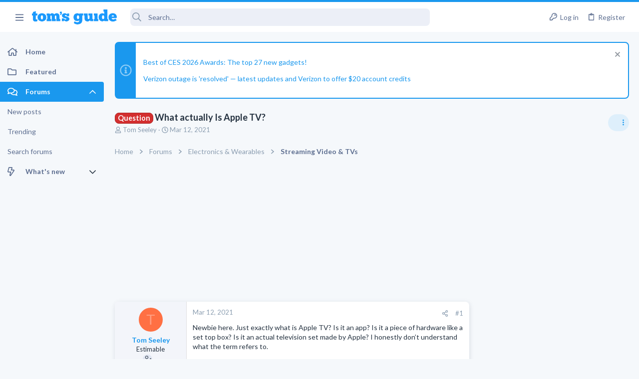

--- FILE ---
content_type: text/css; charset=utf-8
request_url: https://forums.tomsguide.com/css.php?css=public%3Anotices.less&s=19&l=1&d=1765204494&k=cecd67b119e865b6580590a39d45dd1908816ae5
body_size: 1698
content:
@charset "UTF-8";

/********* public:notices.less ********/
/* Passkey: Fix color styling */
.button-text #icon-passkey-key,
.button-text #icon-passkey-head,
.button-text #icon-passkey-body {
  fill: #1A98EE !important;
}
.button.button--provider--passkey .button-text {
  gap: 4px;
}
.notices {
  list-style: none;
  margin: 0;
  padding: 0;
}
.notices.notices--block .notice {
  margin-bottom: 20px;
}
.notices.notices--floating {
  margin: 0 auto 0 20px;
  width: 300px;
  max-width: 100%;
  z-index: 800;
}
@media (max-width: 340px) {
  .notices.notices--floating {
    margin-right: 10px;
  }
}
.notices.notices--floating .notice {
  margin-bottom: 20px;
}
.notices .uix_noticeInner {
  display: flex;
}
.notices .uix_noticeIcon {
  display: flex;
  align-items: center;
  padding: 0 8px;
  color: rgba(255, 255, 255, 0.5);
  font-size: 24px;
}
.notices.notices--scrolling {
  display: flex;
  align-items: stretch;
  overflow: hidden;
  border-width: 0;
  border-style: solid;
  border-top-color: #e0e0e0;
  border-right-color: #e0e0e0;
  border-bottom-color: #e0e0e0;
  border-left-color: #e0e0e0;
  margin-bottom: 10px;
}
.notices.notices--scrolling.notices--isMulti {
  margin-bottom: ((20px) / 2) + 20px;
}
.notices.notices--scrolling .notice {
  width: 100%;
  flex-grow: 0;
  flex-shrink: 0;
  border: none;
  box-shadow: none;
}
.noticeScrollContainer {
  margin-bottom: 10px;
  box-shadow: 0 4px 8px 0 rgba(103, 118, 133, 0.12), 2px 0 8px rgba(103, 118, 133, 0.08);
  border: 2px solid #1A98EE;
}
.noticeScrollContainer .uix_noticeIcon {
  background: #1A98EE;
}
.noticeScrollContainer .lSSlideWrapper {
  border-width: 0;
  border-style: solid;
  border-top-color: #e0e0e0;
  border-right-color: #e0e0e0;
  border-bottom-color: #e0e0e0;
  border-left-color: #e0e0e0;
}
.noticeScrollContainer .notices.notices--scrolling {
  border: none;
  margin-bottom: 0;
}
.noticeScrollContainer .notice.notice--primary,
.noticeScrollContainer .notice.notice--accent,
.noticeScrollContainer .notice.notice--dark,
.noticeScrollContainer .notice.notice--light {
  color: #263341;
  background: #fff;
}
.noticeScrollContainer .notice a {
  color: #1A98EE;
}
.noticeScrollContainer .lSPager {
  color: #263341;
  background: #fff;
}
.notice {
  position: relative;
  border-width: 0;
  border-style: solid;
  border-top-color: #e0e0e0;
  border-right-color: #e0e0e0;
  border-bottom-color: #e0e0e0;
  border-left-color: #e0e0e0;
  color: #263341;
  background: #fff;
  border: 2px solid #e0e0e0;
}
.notice:before,
.notice:after {
  content: " ";
  display: table;
}
.notice:after {
  clear: both;
}
.notice.notice--primary {
  color: #263341;
  background: #fff;
  border: 2px solid #1A98EE;
}
.notice.notice--primary .uix_noticeIcon {
  background: #1A98EE;
}
.notice.notice--accent {
  border: 2px solid #1A98EE;
}
.notice.notice--accent .uix_noticeIcon {
  background: #1A98EE;
}
.notice.notice--accent a:not(.button--notice) {
  color: #1A98EE;
}
.notice.notice--dark {
  background: #1A98EE;
  color: #fff;
  border-color: #a8d8f9;
}
.notice.notice--dark a:not(.button--notice) {
  color: #fff;
  text-decoration: underline;
}
.notice.notice--dark a.notice-dismiss {
  color: inherit;
}
.notice.notice--light {
  color: #141414;
  background: #ffffff;
}
.notice.notice--light .uix_noticeIcon {
  background: #e0e0e0;
  color: #8c9eb1;
}
.notice.notice--light a:not(.button--notice) {
  color: #828282;
}
.notice.notice--enablePush {
  display: none;
}
@media (max-width: 900px) {
  .notice.notice--enablePush {
    padding: 4px 4px 15px;
    font-size: 1.3rem;
  }
}
@media (max-width: 900px) {
  .notice.notice--cookie .notice-content {
    padding: 4px 4px;
    font-size: 1.3rem;
  }
  .notice.notice--cookie .notice-content .button--notice {
    font-size: 1.3rem;
    padding: 4px 12px;
  }
  .notice.notice--cookie .notice-content .button--notice .button-text {
    font-size: 1.3rem;
  }
}
.notice.notice--cookieAdvanced .notice-content {
  padding: 1em 0;
}
.notice.notice--cookieAdvanced .notice-content .u-pageCentered {
  display: grid;
  grid-template-columns: 1fr 300px;
  gap: 20px;
  align-items: end;
}
@media (max-width: 650px) {
  .notice.notice--cookieAdvanced .notice-content .u-pageCentered {
    display: block;
  }
}
.notice.notice--cookieAdvanced .notice-content h2 {
  margin: 0;
}
.notice.notice--cookieAdvanced .notice-content .cookies-buttons {
  display: flex;
  flex-direction: column;
}
.notice.notice--cookieAdvanced .notice-content .button {
  margin: .5em 0;
  font-weight: bold;
}
.notice.notice--cookieAdvanced .notice-content form.is-active {
  display: contents;
  grid-column: span 2;
}
.notice.notice--cookieAdvanced .notice-content form.is-active .formRow.formRow--fullWidth > dd {
  padding-left: 0;
  padding-right: 0;
}
.notice.notice--cookieAdvanced .notice-content form:not(.is-active) {
  display: none;
}
.notices--block .notice {
  font-size: 1.4rem;
  border-radius: 8px;
}
.notices--floating .notice {
  font-size: 1.2rem;
  border-radius: 8px;
  box-shadow: 0 4px 8px 0 rgba(103, 118, 133, 0.12), 2px 0 8px rgba(103, 118, 133, 0.08);
}
.has-js .notices--floating .notice {
  display: none;
}
.notice.notice--hasImage .notice-content {
  min-height: 78px;
}
@media (max-width: 900px) {
  .notice.notice--hidewide:not(.is-vis-processed) {
    display: none;
    visibility: hidden;
  }
}
@media (max-width: 650px) {
  .notice.notice--hidemedium:not(.is-vis-processed) {
    display: none;
    visibility: hidden;
  }
}
@media (max-width: 480px) {
  .notice.notice--hidenarrow:not(.is-vis-processed) {
    display: none;
    visibility: hidden;
  }
}
.notice-image {
  float: left;
  padding: 15px 0 15px 15px;
}
.notice-image img {
  max-width: 48px;
  max-height: 48px;
}
.notice-content {
  padding: 15px;
  flex-grow: 1;
}
.notice-content a.notice-dismiss {
  float: right;
  color: inherit;
  font-size: 16px;
  line-height: 1;
  height: 1em;
  box-sizing: content-box;
  padding: 0 0 5px 5px;
  opacity: .5;
  -webkit-transition:  opacity 0.2s ease;
  transition:  opacity 0.2s ease;
  cursor: pointer;
}
.notice-content a.notice-dismiss:before {
  display: inline-block;
  content: "";
  height: 1em;
  vertical-align: -0.125em;
  background-color: currentColor;
  width: 0.75em;
  mask: url('/styles/fa/regular/times.svg?v=5.15.3') no-repeat center;
  -webkit-mask: url('/styles/fa/regular/times.svg?v=5.15.3') no-repeat center;
}
.notice-content a.notice-dismiss:hover {
  text-decoration: none;
  opacity: 1;
}
.notices--floating .notice-content a.notice-dismiss {
  font-size: 14px;
}